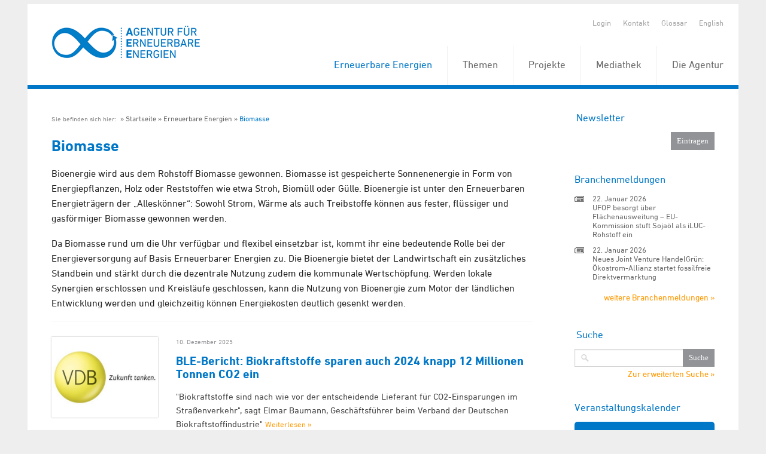

--- FILE ---
content_type: text/html; charset=utf-8
request_url: https://www.unendlich-viel-energie.de/erneuerbare-energie/bioenergie/biogas2
body_size: 8809
content:
<!DOCTYPE html>


<!-- paulirish.com/2008/conditional-stylesheets-vs-css-hacks-answer-neither/ -->
<!--[if IE 7]>    <html class="ie7 oldie" lang="de" xml:lang="de"> <![endif]-->
<!--[if IE 8]>    <html class="no-js lt-ie9" lang="de" xml:lang="de"> <![endif]-->
<!--[if gt IE 8]><!--> <html class="no-js" lang="de" xml:lang="de"> <!--<![endif]-->

<head>

	<title>Bioenergie: Strom, Wärme und Kraftstoffe aus Biomasse - Agentur für Erneuerbare Energien</title>
	<!-- Set the viewport width to device width for mobile -->
	<meta name="viewport" content="width=device-width, initial-scale=1, maximum-scale=1, user-scalable=0" />
	<meta http-equiv="Content-Type" content="text/html; charset=utf-8" />
	<meta http-equiv="expires" content="Tue, 11 Feb 2020 14:0:00 UTC">
	
	<meta property="og:title" content="" />
	<meta property="og:type" content="website" />
	<link rel="shortcut icon" type="image/x-icon" href="/favicon.ico" />

    <meta name="keywords" content="Bioenergie, Biomasse, Biogas, Biokraftstoffe, Holzenergie, Pellets, Strom, Wärme, Kraftstoffe" />
    <meta name="description" content="Aktuelle Meldungen und Hintergrundinformationen zum Thema Bioenergie." />
	<!-- Included CSS Files -->
	<link rel="stylesheet" href="/stylesheets/foundation.css">
	<link rel="stylesheet" href="/stylesheets/MyFontsWebfontsKit.css">
	<link rel="stylesheet" href="/stylesheets/app.css?rand=1">
	<link rel="stylesheet" href="/stylesheets/print.css" media="print"/>
	<link rel="stylesheet" href="/stylesheets/form.css">
<script src="/javascripts/modernizr.foundation.js"></script>
<script src="/javascripts/foundation.min.js"></script>
    <script type="text/javascript" src="/javascripts/jquery.calendario.js"></script>
    <!-- Initialize JS Plugins -->
    <script src="/javascripts/app.js"></script>




</head>

<body class=" de ">
    <div class="row" style="overflow: hidden; margin-top: 7px;">
        <div class="sixteen columns">

            <header style="position: relative; z-index: 3000;">
                <div class="row">
                    <div class="sixteen columns">

                        <ul class="quicklinks clearfix">
                            <li>
                                                                    <a href="/login" title="Login">Login</a>
                                                            </li>

                            
                            <li><a href="/kontakt" title="Kontakt">Kontakt</a></li>
                            <li><a href="/glossar" title="Glossar">Glossar</a></li>
                            

                            
                                                            <li>
                                                                            <a href="/renewables-in-germany/biomass" title="English">
                                            English
                                        </a>
                                                                    </li>
                            
                        </ul>

                                                   <a href="https://www.unendlich-viel-energie.de" title="Startseite" class="logo">
                                <img src="/images/agentur-fuer-erneuerbare-energie.png" alt="">
                            </a>
                       
                        <nav id="topnav" style="position:relative;">
                          <ul >
                                                            <li class="active" style="z-index:999;">
                                    <a  href="/erneuerbare" title="Erneuerbare Energien">
                                        Erneuerbare Energien
                                    </a>

                                                                                <ul>
                                                                                                    <li style="z-index:999;">
                                    <a  href="/erneuerbare/wind" title="Wind">
                                        Wind
                                    </a>

                                                                                </li>
                                                                                                <li style="z-index:999;">
                                    <a  href="/erneuerbare/sonne" title="Sonne">
                                        Sonne
                                    </a>

                                                                                </li>
                                                                                                <li class="active"  style="z-index:999;">
                                    <a  href="/erneuerbare/bioenergie" title="Biomasse">
                                        Biomasse
                                    </a>

                                                                                </li>
                                                                                                <li style="z-index:999;">
                                    <a  href="/erneuerbare/wasserkraft" title="Wasserkraft">
                                        Wasserkraft
                                    </a>

                                                                                </li>
                                                                                                <li style="z-index:999;">
                                    <a  href="/erneuerbare/gute-gruende" title="Gute Gründe">
                                        Gute Gründe
                                    </a>

                                                                                </li>
                                                                                                <li style="z-index:999;">
                                    <a  href="/erneuerbare/erdwaerme" title="Erd- und Umweltwärme">
                                        Erd- und Umweltwärme
                                    </a>

                                                                                </li>
                                                                                                <li style="z-index:999;">
                                    <a  href="/erneuerbare/die-elf-wichtigsten-fakten-zu-den-erneuerbaren" title="Fakten zu den Erneuerbaren">
                                        Fakten zu den Erneuerbaren
                                    </a>

                                                                                </li>
                                                                                                <li style="z-index:999;">
                                    <a  href="/erneuerbare/frauen-der-energiewende" title="Frauen der Energiewende">
                                        Frauen der Energiewende
                                    </a>

                                                                                </li>
                                                                                                <li style="z-index:999;">
                                    <a  href="/erneuerbare/instrumente" title="Instrumente">
                                        Instrumente
                                    </a>

                                                                                </li></ul></li>
                                                                                                    <li style="z-index:999;">
                                    <a  href="/themen" title="Themen">
                                        Themen
                                    </a>

                                                                                <ul>
                                                                                                    <li style="z-index:999;">
                                    <a  href="/themen/strom" title="Strom">
                                        Strom
                                    </a>

                                                                                </li>
                                                                                                <li style="z-index:999;">
                                    <a  href="/themen/waerme" title="Wärme">
                                        Wärme
                                    </a>

                                                                                </li>
                                                                                                <li style="z-index:999;">
                                    <a  href="/themen/verkehr" title="Verkehr">
                                        Verkehr
                                    </a>

                                                                                </li>
                                                                                                <li style="z-index:999;">
                                    <a  href="/themen/politik" title="Politik">
                                        Politik
                                    </a>

                                                                                </li>
                                                                                                <li style="z-index:999;">
                                    <a  href="/themen/wirtschaft" title="Wirtschaft">
                                        Wirtschaft
                                    </a>

                                                                                <ul>
                                                                                                    <li style="z-index:999;">
                                    <a  href="/themen/wirtschaft/koepfe-der-branche" title="Köpfe der Branche">
                                        Köpfe der Branche
                                    </a>

                                                                                </li>
                                                                                                <li style="z-index:999;">
                                    <a  href="/themen/wirtschaft/branchenmeldungen" title="Branchenmeldungen">
                                        Branchenmeldungen
                                    </a>

                                                                                </li></ul></li>
                                                                                                    <li style="z-index:999;">
                                    <a  href="/themen/akzeptanz-erneuerbarer" title="Akzeptanz">
                                        Akzeptanz
                                    </a>

                                                                                </li>
                                                                                                <li style="z-index:999;">
                                    <a  href="/themen/mythen" title="Mythen der Atomkraft">
                                        Mythen der Atomkraft
                                    </a>

                                                                                </li>
                                                                                                <li style="z-index:999;">
                                    <a  href="/themen/erneuerbare-karriere" title="Erneuerbare Karriere">
                                        Erneuerbare Karriere
                                    </a>

                                                                                </li></ul></li>
                                                                                                    <li style="z-index:999;">
                                    <a  href="/projekte" title="Projekte">
                                        Projekte
                                    </a>

                                                                                <ul>
                                                                                                    <li style="z-index:999;">
                                    <a  href="/projekte/energie-kommunen" title="Energie-Kommunen">
                                        Energie-Kommunen
                                    </a>

                                                                                </li>
                                                                                                <li style="z-index:999;">
                                    <a  href="/projekte/energie-kommune-des-jahres" title="Energie-Kommune des Jahres">
                                        Energie-Kommune des Jahres
                                    </a>

                                                                                </li>
                                                                                                <li style="z-index:999;">
                                    <a  href="/projekte/energiewende-partnerstadt_2024" title="Energiewende Partnerstadt 3.0">
                                        Energiewende Partnerstadt 3.0
                                    </a>

                                                                                </li>
                                                                                                <li style="z-index:999;">
                                    <a  href="/projekte/foederale-energiewende" title="Föderale Energiewende">
                                        Föderale Energiewende
                                    </a>

                                                                                </li>
                                                                                                <li style="z-index:999;">
                                    <a  href="/projekte/forum-rund-um-die-energie-kommunen" title="Forum rund um die Energie-Kommunen">
                                        Forum rund um die Energie-Kommunen
                                    </a>

                                                                                </li>
                                                                                                <li style="z-index:999;">
                                    <a  href="/projekte/forum-synergiewende" title="Forum Synergiewende">
                                        Forum Synergiewende
                                    </a>

                                                                                </li>
                                                                                                <li style="z-index:999;">
                                    <a  href="/projekte/huckepack-prinzip" title="Huckepack-Prinzip">
                                        Huckepack-Prinzip
                                    </a>

                                                                                </li>
                                                                                                <li style="z-index:999;">
                                    <a  href="/projekte/komfi" title="KomFi">
                                        KomFi
                                    </a>

                                                                                </li>
                                                                                                <li style="z-index:999;">
                                    <a  href="/projekte/lkflex" title="LKFLex">
                                        LKFLex
                                    </a>

                                                                                </li>
                                                                                                <li style="z-index:999;">
                                    <a  href="/projekte/online-wertschoepfungsrechner" title="Online-Wertschöpfungsrechner">
                                        Online-Wertschöpfungsrechner
                                    </a>

                                                                                </li>
                                                                                                <li style="z-index:999;">
                                    <a  href="/projekte/schach" title="SCHACH">
                                        SCHACH
                                    </a>

                                                                                </li>
                                                                                                <li style="z-index:999;">
                                    <a  href="/projekte/bigtrans" title="BigTrans">
                                        BigTrans
                                    </a>

                                                                                </li>
                                                                                                <li style="z-index:999;">
                                    <a  href="/projekte/gesichter-der-biokraftstoffe" title="Gesichter der Biokraftstoffe">
                                        Gesichter der Biokraftstoffe
                                    </a>

                                                                                </li>
                                                                                                <li style="z-index:999;">
                                    <a  href="/projekte/projektarchiv" title="Projektarchiv">
                                        Projektarchiv
                                    </a>

                                                                                <ul>
                                                                                                    <li style="z-index:999;">
                                    <a  href="/projekte/projektarchiv/action-for-energy-efficiency-in-baltic-cities" title="Action for Energy Efficiency in Baltic Cities">
                                        Action for Energy Efficiency in Baltic Cities
                                    </a>

                                                                                </li>
                                                                                                <li style="z-index:999;">
                                    <a  href="/projekte/projektarchiv/energie-update" title="energie-update.de">
                                        energie-update.de
                                    </a>

                                                                                </li>
                                                                                                <li style="z-index:999;">
                                    <a  href="/projekte/projektarchiv/energiewende-partnerstadt-1" title="Energiewende_PartnerStadt">
                                        Energiewende_PartnerStadt
                                    </a>

                                                                                </li>
                                                                                                <li style="z-index:999;">
                                    <a  href="/projekte/projektarchiv/engovernance" title="EnGovernance">
                                        EnGovernance
                                    </a>

                                                                                </li>
                                                                                                <li style="z-index:999;">
                                    <a  href="/projekte/projektarchiv/erneuerbar-statt-atomar" title="Erneuerbar statt atomar">
                                        Erneuerbar statt atomar
                                    </a>

                                                                                </li>
                                                                                                <li style="z-index:999;">
                                    <a  href="/projekte/projektarchiv/forschungsradar-energiewende" title="Forschungsradar Energiewende">
                                        Forschungsradar Energiewende
                                    </a>

                                                                                </li>
                                                                                                <li style="z-index:999;">
                                    <a  href="/projekte/projektarchiv/fluxlicon" title="Fluxlicon">
                                        Fluxlicon
                                    </a>

                                                                                </li>
                                                                                                <li style="z-index:999;">
                                    <a  href="/projekte/projektarchiv/fachgespraech-gruene-arbeitswelt" title="Grüne Arbeitswelt">
                                        Grüne Arbeitswelt
                                    </a>

                                                                                </li>
                                                                                                <li style="z-index:999;">
                                    <a  href="/projekte/projektarchiv/integer" title="INTEGER">
                                        INTEGER
                                    </a>

                                                                                </li>
                                                                                                <li style="z-index:999;">
                                    <a  href="/projekte/projektarchiv/kommunalewaermewende" title="Kommunale Wärmewende">
                                        Kommunale Wärmewende
                                    </a>

                                                                                </li>
                                                                                                <li style="z-index:999;">
                                    <a  href="/projekte/projektarchiv/klimapro-2030" title="KlimaPro 2030">
                                        KlimaPro 2030
                                    </a>

                                                                                </li>
                                                                                                <li style="z-index:999;">
                                    <a  href="/projekte/projektarchiv/kombikraftwerk" title="Kombikraftwerk">
                                        Kombikraftwerk
                                    </a>

                                                                                </li>
                                                                                                <li style="z-index:999;">
                                    <a  href="/projekte/projektarchiv/kommunal-erneuerbar" title="Kommunal Erneuerbar">
                                        Kommunal Erneuerbar
                                    </a>

                                                                                </li>
                                                                                                <li style="z-index:999;">
                                    <a  href="/projekte/projektarchiv/leco" title="Local Energy Communities">
                                        Local Energy Communities
                                    </a>

                                                                                </li>
                                                                                                <li style="z-index:999;">
                                    <a  href="/projekte/projektarchiv/power2u-empowerment-der-haushalte-zur-teilhabe-an-der-dekarbonisierung" title="Power2U">
                                        Power2U
                                    </a>

                                                                                </li>
                                                                                                <li style="z-index:999;">
                                    <a  href="/projekte/projektarchiv/rewa" title="ReWA">
                                        ReWA
                                    </a>

                                                                                </li>
                                                                                                <li style="z-index:999;">
                                    <a  href="/projekte/projektarchiv/transhyde" title="TransHyDE">
                                        TransHyDE
                                    </a>

                                                                                </li></ul></li></ul></li>
                                                                                                    <li style="z-index:999;">
                                    <a  href="/mediathek" title="Mediathek">
                                        Mediathek
                                    </a>

                                                                                <ul>
                                                                                                    <li style="z-index:999;">
                                    <a  href="/mediathek/grafiken" title="Grafiken">
                                        Grafiken
                                    </a>

                                                                                </li>
                                                                                                <li style="z-index:999;">
                                    <a  href="/mediathek/interaktive-grafiken" title="Interaktive Grafiken">
                                        Interaktive Grafiken
                                    </a>

                                                                                </li>
                                                                                                <li style="z-index:999;">
                                    <a  href="/mediathek/publikationen" title="Publikationen">
                                        Publikationen
                                    </a>

                                                                                </li>
                                                                                                <li style="z-index:999;">
                                    <a  href="/mediathek/visual-storys" title="Visual Storys">
                                        Visual Storys
                                    </a>

                                                                                </li>
                                                                                                <li style="z-index:999;">
                                    <a  href="/mediathek/filme-animationen" title="Animationen &amp; Filme">
                                        Animationen &amp; Filme
                                    </a>

                                                                                </li></ul></li>
                                                                                                    <li style="z-index:999;">
                                    <a  href="/die-agentur" title="Die Agentur">
                                        Die Agentur
                                    </a>

                                                                                <ul>
                                                                                                    <li style="z-index:999;">
                                    <a  href="/die-agentur/ueber-uns" title="Über uns">
                                        Über uns
                                    </a>

                                                                                </li>
                                                                                                <li style="z-index:999;">
                                    <a  href="/die-agentur/20-jahre-aee" title="20 Jahre AEE">
                                        20 Jahre AEE
                                    </a>

                                                                                </li>
                                                                                                <li style="z-index:999;">
                                    <a  href="/die-agentur/presse" title="Presse">
                                        Presse
                                    </a>

                                                                                </li>
                                                                                                <li style="z-index:999;">
                                    <a  href="/die-agentur/newsletter" title="Newsletter">
                                        Newsletter
                                    </a>

                                                                                </li>
                                                                                                <li style="z-index:999;">
                                    <a  href="/die-agentur/leistungen" title="Leistungen">
                                        Leistungen
                                    </a>

                                                                                </li>
                                                                                                <li style="z-index:999;">
                                    <a  href="/die-agentur/unterstuetzer" title="Unterstützer">
                                        Unterstützer
                                    </a>

                                                                                </li>
                                                                                                <li style="z-index:999;">
                                    <a  href="/die-agentur/stellenangebote" title="Stellenangebote">
                                        Stellenangebote
                                    </a>

                                                                                </li></ul></li></ul></li>
                                                                                              </ul>
                        </nav>



                    </div>
                </div>
            </header>

            
            <div class="content">
                <div class="row" id="content_section">
                    <div id="centre" class="twelve columns">

                        <div class="main">

                                                            <div class="breadcrumb">
                                    <ul class="clearfix">
                                        <li>
                                            Sie befinden sich hier:&nbsp;
                                        </li>
                                                                                    <li ><a href="/startseite" title="Startseite">Startseite</a></li>
                                                                                    <li ><a href="/erneuerbare" title="Erneuerbare Energien">Erneuerbare Energien</a></li>
                                                                                    <li  class="active" ><a href="/erneuerbare/bioenergie" title="Biomasse">Biomasse</a></li>
                                                                            </ul>
                                </div>
                            
                            <div id="startpage_articles">
							 
	<h1 id="category2">Biomasse</h1>

    <div class="category_description">
        <p class="MsoNormal">Bioenergie wird aus dem Rohstoff Biomasse gewonnen. Biomasse
ist gespeicherte Sonnenenergie in Form von Energiepflanzen, Holz oder
Reststoffen wie etwa Stroh, Biomüll oder Gülle. Bioenergie ist unter den
Erneuerbaren Energieträgern der „Alleskönner“: Sowohl Strom, Wärme als auch
Treibstoffe können aus fester, flüssiger und gasförmiger Biomasse gewonnen
werden.<o:p /></p> 
  <p class="MsoNormal">Da Biomasse rund um die Uhr verfügbar und flexibel
einsetzbar ist, kommt ihr eine bedeutende Rolle bei der Energieversorgung auf
Basis Erneuerbarer Energien zu. Die Bioenergie bietet der Landwirtschaft ein
zusätzliches Standbein und stärkt durch die dezentrale Nutzung zudem die
kommunale Wertschöpfung. Werden lokale Synergien erschlossen und Kreisläufe
geschlossen, kann die Nutzung von Bioenergie zum Motor der ländlichen
Entwicklung werden und gleichzeitig können Energiekosten deutlich gesenkt
werden.<o:p /></p> 
  <p class="MsoNormal"> </p>
    </div>

	        <article class="row">

			 
									<div class="four columns">
						<a href="/erneuerbare/bioenergie/ble-bericht-biokraftstoffe-sparen-auch-2024-knapp-12-tonnen-co2-ein">
							<img src="/media/image/4161.VDB_logo_400x300.jpg"
								alt="VDB_logo_400x300" />
						</a>
					</div>
				
				<div class=" twelve  columns">
					<time class="atime">10. Dezember 2025 </time>
					<h4 class="article_link article_title">
						<a href="/erneuerbare/bioenergie/ble-bericht-biokraftstoffe-sparen-auch-2024-knapp-12-tonnen-co2-ein">
							BLE-Bericht: Biokraftstoffe sparen auch 2024 knapp 12 Millionen Tonnen CO2 ein
						</a>
					</h4>

                    <p>"Biokraftstoffe sind nach wie vor der entscheidende Lieferant für CO2-Einsparungen im Straßenverkehr", sagt Elmar Baumann, Geschäftsführer beim Verband der Deutschen Biokraftstoffindustrie"                        <a class="weiterlesen" href="/erneuerbare/bioenergie/ble-bericht-biokraftstoffe-sparen-auch-2024-knapp-12-tonnen-co2-ein">
                            Weiterlesen &raquo;                        </a>
                    </p>

			 


                
                
            </div>
        </article>
	        <article class="row">

			 
									<div class="four columns">
						<a href="/erneuerbare/bioenergie/oelschrotproduktion-in-deutschland-leicht-ruecklaeufig">
							<img src="/media/image/94211.UFOP_4zu3_2025.jpg"
								alt="UFOP_4zu3_2025" />
						</a>
					</div>
				
				<div class=" twelve  columns">
					<time class="atime">22. Oktober 2025 </time>
					<h4 class="article_link article_title">
						<a href="/erneuerbare/bioenergie/oelschrotproduktion-in-deutschland-leicht-ruecklaeufig">
							Ölschrotproduktion in Deutschland leicht rückläufig
						</a>
					</h4>

                    <p>Deutschland produzierte in der Saison 2024/25 etwas weniger Ölschrote als im Jahr zuvor. Dagegen verarbeiteten Deutschlands Mischfutterwerke mehr als im Vorjahr.                        <a class="weiterlesen" href="/erneuerbare/bioenergie/oelschrotproduktion-in-deutschland-leicht-ruecklaeufig">
                            Weiterlesen &raquo;                        </a>
                    </p>

			 


                
                
            </div>
        </article>
	        <article class="row">

			 
									<div class="four columns">
						<a href="/erneuerbare/bioenergie/red-iii-unbedingt-zum-01012026-umsetzen-kabinettsbeschluss-dringend-erwartet">
							<img src="/media/image/4161.VDB_logo_400x300.jpg"
								alt="VDB_logo_400x300" />
						</a>
					</div>
				
				<div class=" twelve  columns">
					<time class="atime">20. Oktober 2025 </time>
					<h4 class="article_link article_title">
						<a href="/erneuerbare/bioenergie/red-iii-unbedingt-zum-01012026-umsetzen-kabinettsbeschluss-dringend-erwartet">
							RED III UNBEDINGT zum 01.01.2026 umsetzen: Kabinettsbeschluss dringend erwartet
						</a>
					</h4>

                    <p>Die europäische Renewable Energy Directive (RED III) sollte bereits im Mai 2025 in deutsches Recht umgesetzt sein.                        <a class="weiterlesen" href="/erneuerbare/bioenergie/red-iii-unbedingt-zum-01012026-umsetzen-kabinettsbeschluss-dringend-erwartet">
                            Weiterlesen &raquo;                        </a>
                    </p>

			 


                
                
            </div>
        </article>
	        <article class="row">

			 
									<div class="four columns">
						<a href="/erneuerbare/bioenergie/biokraftstoffe-neue-broschuere-liefert-fakten-umfrageergebnisse-und-politische-forderungen">
							<img src="/media/image/4161.VDB_logo_400x300.jpg"
								alt="VDB_logo_400x300" />
						</a>
					</div>
				
				<div class=" twelve  columns">
					<time class="atime">14. Oktober 2025 </time>
					<h4 class="article_link article_title">
						<a href="/erneuerbare/bioenergie/biokraftstoffe-neue-broschuere-liefert-fakten-umfrageergebnisse-und-politische-forderungen">
							Biokraftstoffe: Neue Broschüre liefert Fakten, Umfrageergebnisse und politische Forderungen
						</a>
					</h4>

                    <p>Verbände der Biokraftstoffbranche fordern höhere THG-Quote, faire Marktbedingungen und stärkere Nutzung heimischer Potenziale.                        <a class="weiterlesen" href="/erneuerbare/bioenergie/biokraftstoffe-neue-broschuere-liefert-fakten-umfrageergebnisse-und-politische-forderungen">
                            Weiterlesen &raquo;                        </a>
                    </p>

			 


                
                
            </div>
        </article>
	        <article class="row">

			 
									<div class="four columns">
						<a href="/erneuerbare/bioenergie/ufop-sachstandsbericht-%e2%80%9ebiodiesel-co-20242025%e2%80%9c-veroeffentlicht">
							<img src="/media/image/94211.UFOP_4zu3_2025.jpg"
								alt="UFOP_4zu3_2025" />
						</a>
					</div>
				
				<div class=" twelve  columns">
					<time class="atime">8. Oktober 2025 </time>
					<h4 class="article_link article_title">
						<a href="/erneuerbare/bioenergie/ufop-sachstandsbericht-%e2%80%9ebiodiesel-co-20242025%e2%80%9c-veroeffentlicht">
							UFOP-Sachstandsbericht "Biodiesel &amp; Co. 2024/2025" veröffentlicht
						</a>
					</h4>

                    <p>Der aktualisierte Sachstandsbericht "Biodiesel &amp; CO 2024/2025" vermittelt auf etwa 50 Seiten die wichtigsten gesetzlichen Regelungen auf europäischer und nationaler Ebene zur Förderung von Biokraftstoffen.                        <a class="weiterlesen" href="/erneuerbare/bioenergie/ufop-sachstandsbericht-%e2%80%9ebiodiesel-co-20242025%e2%80%9c-veroeffentlicht">
                            Weiterlesen &raquo;                        </a>
                    </p>

			 


                
                
            </div>
        </article>
	        <article class="row">

			 
									<div class="four columns">
						<a href="/erneuerbare/bioenergie/biodieselhandel-verliert-an-schwung">
							<img src="/media/image/94211.UFOP_4zu3_2025.jpg"
								alt="UFOP_4zu3_2025" />
						</a>
					</div>
				
				<div class=" twelve  columns">
					<time class="atime">10. September 2025 </time>
					<h4 class="article_link article_title">
						<a href="/erneuerbare/bioenergie/biodieselhandel-verliert-an-schwung">
							Biodieselhandel verliert an Schwung
						</a>
					</h4>

                    <p>Berlin, 10. September 2025 - Der Außenhandel mit Biodiesel kühlt 2025 spürbar ab. Deutschlands Exporte verlieren an Dynamik, während die Importe ebenfalls zurückgehen.                        <a class="weiterlesen" href="/erneuerbare/bioenergie/biodieselhandel-verliert-an-schwung">
                            Weiterlesen &raquo;                        </a>
                    </p>

			 


                
                
            </div>
        </article>
	        <article class="row">

			 
									<div class="four columns">
						<a href="/erneuerbare/bioenergie/stromsteuer-novelle-darf-biomasse-nicht-mit-fossilen-energien-gleichsetzen">
							<img src="/media/image/81481.HBB_Hauptstadtbuero_Bioenergie.png"
								alt="rt_HBB_Hauptstadtbüro_Bioenergie" />
						</a>
					</div>
				
				<div class=" twelve  columns">
					<time class="atime">3. September 2025 </time>
					<h4 class="article_link article_title">
						<a href="/erneuerbare/bioenergie/stromsteuer-novelle-darf-biomasse-nicht-mit-fossilen-energien-gleichsetzen">
							Stromsteuer-Novelle darf Biomasse nicht mit fossilen Energien gleichsetzen
						</a>
					</h4>

                    <p>Heute hat das Bundeskabinett den Kabinettsentwurf zur Novellierung des Energie- und Stromsteuergesetzes beschlossen                        <a class="weiterlesen" href="/erneuerbare/bioenergie/stromsteuer-novelle-darf-biomasse-nicht-mit-fossilen-energien-gleichsetzen">
                            Weiterlesen &raquo;                        </a>
                    </p>

			 


                
                
            </div>
        </article>
	        <article class="row">

			 
									<div class="four columns">
						<a href="/erneuerbare/bioenergie/red-iii-umsetzung-muss-praxistauglichkeit-und-betrugspraevention-sicherstellen">
							<img src="/media/image/81481.HBB_Hauptstadtbuero_Bioenergie.png"
								alt="rt_HBB_Hauptstadtbüro_Bioenergie" />
						</a>
					</div>
				
				<div class=" twelve  columns">
					<time class="atime">29. August 2025 </time>
					<h4 class="article_link article_title">
						<a href="/erneuerbare/bioenergie/red-iii-umsetzung-muss-praxistauglichkeit-und-betrugspraevention-sicherstellen">
							RED III-Umsetzung muss Praxistauglichkeit und Betrugsprävention sicherstellen
						</a>
					</h4>

                    <p>Heute endet die Stellungnahmefrist des Bundesministeriums für Umwelt, Klimaschutz, Naturschutz und nukleare Sicherheit (BMUKN) zu den Referentenentwürfen zur Biokraftstoff- und Biomassestrom-Nachhaltigkeitsverordnung. Diese dienen der Umsetzung der EU-Richtlinie für erneuerbare Energien (RED III)...                        <a class="weiterlesen" href="/erneuerbare/bioenergie/red-iii-umsetzung-muss-praxistauglichkeit-und-betrugspraevention-sicherstellen">
                            Weiterlesen &raquo;                        </a>
                    </p>

			 


                
                
            </div>
        </article>
	        <article class="row">

			 
									<div class="four columns">
						<a href="/erneuerbare/bioenergie/preise-fuer-huelsenfruechte-deutlich-unter-vorjahr">
							<img src="/media/image/94211.UFOP_4zu3_2025.jpg"
								alt="UFOP_4zu3_2025" />
						</a>
					</div>
				
				<div class=" twelve  columns">
					<time class="atime">27. August 2025 </time>
					<h4 class="article_link article_title">
						<a href="/erneuerbare/bioenergie/preise-fuer-huelsenfruechte-deutlich-unter-vorjahr">
							Preise für Hülsenfrüchte deutlich unter Vorjahr
						</a>
					</h4>

                    <p>Die Saison 2025/26 startet mit teils deutlich niedrigeren Preisen für Futtererbsen, Acker- und Sojabohnen aus deutscher Erzeugung.                        <a class="weiterlesen" href="/erneuerbare/bioenergie/preise-fuer-huelsenfruechte-deutlich-unter-vorjahr">
                            Weiterlesen &raquo;                        </a>
                    </p>

			 


                
                
            </div>
        </article>
	        <article class="row">

			 
									<div class="four columns">
						<a href="/erneuerbare/bioenergie/biomassepaket-haengt-noch-in-bruessel-%e2%80%93-sonderregelungen-zur-sicherung-der-kapazitaeten-dringend-erforderlich">
							<img src="/media/image/81481.HBB_Hauptstadtbuero_Bioenergie.png"
								alt="rt_HBB_Hauptstadtbüro_Bioenergie" />
						</a>
					</div>
				
				<div class=" twelve  columns">
					<time class="atime">27. August 2025 </time>
					<h4 class="article_link article_title">
						<a href="/erneuerbare/bioenergie/biomassepaket-haengt-noch-in-bruessel-%e2%80%93-sonderregelungen-zur-sicherung-der-kapazitaeten-dringend-erforderlich">
							Biomassepaket hängt noch in Brüssel - Sonderregelungen zur Sicherung der Kapazitäten dringend erforderlich
						</a>
					</h4>

                    <p>Heute hat die Bundesnetzagentur (BNetzA) die Ausschreibungsbedingungen für die Oktoberausschreibung nach den Bedingungen der am 24. Februar 2025 geltenden Fassung des Erneuerbare-Energien-Gesetzes (EEG) veröffentlicht und somit ohne die beihilferechtlich relevanten Regelungen des Biomassepakets.                        <a class="weiterlesen" href="/erneuerbare/bioenergie/biomassepaket-haengt-noch-in-bruessel-%e2%80%93-sonderregelungen-zur-sicherung-der-kapazitaeten-dringend-erforderlich">
                            Weiterlesen &raquo;                        </a>
                    </p>

			 


                
                
            </div>
        </article>
	
  <ul class="pagination clearfix" style="clear:both;">
			<li class="prev deactivated">
			&laquo;
		</li>
  	
			<li class="act">
			
			<a href="/erneuerbare/bioenergie?page=1" title="Zu Seite 1 springen">
		  		1
			</a>
		</li>
			<li >
			
			<a href="/erneuerbare/bioenergie?page=2" title="Zu Seite 2 springen">
		  		2
			</a>
		</li>
			<li >
			
			<a href="/erneuerbare/bioenergie?page=3" title="Zu Seite 3 springen">
		  		3
			</a>
		</li>
			<li >
			
			<a href="/erneuerbare/bioenergie?page=4" title="Zu Seite 4 springen">
		  		4
			</a>
		</li>
			<li >
			
			<a href="/erneuerbare/bioenergie?page=5" title="Zu Seite 5 springen">
		  		5
			</a>
		</li>
			<li >
			
			<a href="/erneuerbare/bioenergie?page=6" title="Zu Seite 6 springen">
		  		6
			</a>
		</li>
			<li >
			
			<a href="/erneuerbare/bioenergie?page=7" title="Zu Seite 7 springen">
		  		7
			</a>
		</li>
			<li >
			
			<a href="/erneuerbare/bioenergie?page=8" title="Zu Seite 8 springen">
		  		8
			</a>
		</li>
			<li >
			
			<a href="/erneuerbare/bioenergie?page=9" title="Zu Seite 9 springen">
		  		9
			</a>
		</li>
			<li >
			
			<a href="/erneuerbare/bioenergie?page=10" title="Zu Seite 10 springen">
		  		10
			</a>
		</li>
			<li >
			
			<a href="/erneuerbare/bioenergie?page=11" title="Zu Seite 11 springen">
		  		11
			</a>
		</li>
			<li >
			
			<a href="/erneuerbare/bioenergie?page=12" title="Zu Seite 12 springen">
		  		12
			</a>
		</li>
			<li >
			
			<a href="/erneuerbare/bioenergie?page=13" title="Zu Seite 13 springen">
		  		13
			</a>
		</li>
			<li >
			
			<a href="/erneuerbare/bioenergie?page=14" title="Zu Seite 14 springen">
		  		14
			</a>
		</li>
			<li >
			
			<a href="/erneuerbare/bioenergie?page=15" title="Zu Seite 15 springen">
		  		15
			</a>
		</li>
			<li >
			
			<a href="/erneuerbare/bioenergie?page=16" title="Zu Seite 16 springen">
		  		16
			</a>
		</li>
			<li >
			
			<a href="/erneuerbare/bioenergie?page=17" title="Zu Seite 17 springen">
		  		17
			</a>
		</li>
			<li >
			
			<a href="/erneuerbare/bioenergie?page=18" title="Zu Seite 18 springen">
		  		18
			</a>
		</li>
			<li >
			
			<a href="/erneuerbare/bioenergie?page=19" title="Zu Seite 19 springen">
		  		19
			</a>
		</li>
			<li >
			
			<a href="/erneuerbare/bioenergie?page=20" title="Zu Seite 20 springen">
		  		20
			</a>
		</li>
				<li class="next">
			
			<a href="/erneuerbare/bioenergie?page=2" title="nächste Seite">
				&raquo;
			</a>
		</li>
	</ul>


 
							</div>

                            <div id="to-top">
                                <a href="#" title="Nach Oben">
                                    Nach Oben
                                </a>
                            </div>
                        </div>

                    </div>
                    <div id="rhs" class="four columns" >
						<div class="sidebar" id="sidebar_section" >
                          
						   
                            
						

							<div class="box" id="newsletter_section">
								<!-- -->
                                <form class="newsletterform custom" method="get" action="/die-agentur/newsletter">
                                    <fieldset>
                                        <legend style="display: block;">Newsletter</legend>
                                        <div class="field_with_submit">
                                            <!--<input name="f_email" type="text" maxlength="128" />-->
                                            <input class="submit" type="submit" value="Eintragen" />
                                        </div>

                                    </fieldset>
                                </form>
                            </div> 

													<div id="branch_news_section" class="box clearfix">
								<h4>Branchenmeldungen</h4>
								<ul class="branchenmeldungen">
																		<li>
										<time class="atime">22. Januar 2026 </time>
										<h5><a href="/index.php/cat/174/aid/55061/title/UFOP_besorgt_ueber_Flaechenausweitung_-_EU-Kommission_stuft_Sojaoel_als_iLUC-Rohstoff_ein" title="mehr zum Thema: UFOP besorgt über Flächenausweitung - EU-Kommission stuft Sojaöl als iLUC-Rohstoff ein">
											
												UFOP besorgt über Flächenausweitung – EU-Kommission stuft Sojaöl als iLUC-Rohstoff ein
											</a>
										</h5>
									</li>
																		<li>
										<time class="atime">22. Januar 2026 </time>
										<h5><a href="/index.php/cat/174/aid/55051/title/Neues_Joint_Venture_HandelGruen:_OEkostrom-Allianz_startet_fossilfreie_Direktvermarktung" title="mehr zum Thema: Neues Joint Venture HandelGrün: Ökostrom-Allianz startet fossilfreie Direktvermarktung">
											
												Neues Joint Venture HandelGrün: Ökostrom-Allianz startet fossilfreie Direktvermarktung
											</a>
										</h5>
									</li>
																	</ul>

								<div class="right" style="margin-top: 20px;">
									<a href="/presse/branchenmeldungen" title="weitere Branchenmeldungen">weitere Branchenmeldungen &raquo;</a>
								</div>

							</div> 
												
						
													<div class="box" id="search_section">
                                <form class="searchform custom" method="get" action="/suche">
                                    <fieldset>
                                        <legend style="display: block;">Suche</legend>
                                        <label for="suche" style="display:none;">Suche</label>

                                        <div class="field_with_submit">
                                            <input id="suche" name="f_search" type="text" value="" />
                                            <input class="submit" type="submit" value="Suche" />
                                        </div>

                                        <a class="right" style="margin-top: 5px; display: inline-block;" href="/erweiterte-suche" title="Zur erweiterten Suche">
                                            Zur erweiterten Suche &raquo;
                                        </a>

                                    </fieldset>
                                </form>
                            </div> 
						
						
                            <div id="calendar-wrapper" class="hide box">
								<h4 class="calendar-title">Veranstaltungskalender</h4>
                                <div class="calendar-head">
                                    <span id="custom-next">&gt;</span>
                                    <span id="custom-prev">&lt;</span>
                                    <span id="month"></span>
                                    <span id="year"></span>
                                </div>
                                <div id="calendar" class="fc-calendar-container clearfix"></div>
																	<p style="text-align:right;"><a href="/die-agentur/termine/">zur Terminübersicht &raquo;</a></p>
																<br clear="all">
                    		</div>


					 
						</div> 

						<div class="box social" id="social_networking_section">
							<h4>Social Media</h4>
							<ul class="sidesocial">
							<li class="facebook"><a target="_blank" href="https://www.facebook.com/AgenturfuerErneuerbareEnergien">&nbsp;</a></li>
								<li class="twitter"><a target="_blank" href="https://twitter.com/RenewsTweet">&nbsp;</a></li>
								<li class="youtube"><a target="_blank" href="http://www.youtube.com/user/AgenturEE">&nbsp;</a></li>
								<li class="linkedin" style="margin-right:9px;"><a style="width:55px" target="_blank" href="https://www.linkedin.com/company/agentur-für-erneuerbare-energien/mycompany">&nbsp;</a></li>
								
								<li class="instagram"><a target="_blank" href="https://www.instagram.com/agentur.erneuerbare.energien/?hl=de">&nbsp;</a></li>
								
								
							</ul>
						</div> 
					</div> 
				</div> 
			</div> 

			<div id="bottom">

				<div class="row">
					<div class="sixteen columns">
					<p class="spacer">&nbsp;</p> 
					</div>
				</div>

				<div class="row footer-quicklinks" id="quicklinks_section">
					<div class="sixteen columns" id="quicklinks_list">
						<ul class="clearfix">
							<li><a href="/rss2.php" title="RSS-Feed">RSS-Feed</a></li>
							<li><a href="/sitemap" title="Sitemap">Sitemap</a></li>
							<li><a href="/datenschutz" title="Datenschutz">Datenschutz</a></li>
							<li><a href="/impressum" title="Impressum">Impressum</a></li>
						</ul>
					</div> 
				</div> 

				<div class="row" id="footer_section">
					<div class="sixteen columns">
						<footer id="pagefooter" class="row">

							<div id="description" class="nine columns">
																	<h5>Die Agentur für Erneuerbare Energien</h5>
									<p>Die Agentur für Erneuerbare Energien e.V. (AEE) leistet Überzeugungsarbeit für die Energiewende. Sie hat es sich zur Aufgabe gemacht, über die Chancen und Vorteile einer Energieversorgung auf Basis Erneuerbarer Energien aufzuklären – vom Klimaschutz über eine sichere Energieversorgung bis hin zur regionalen Wertschöpfung. Sie arbeitet partei- und gesellschaftsübergreifend und als eingetragener Verein nicht gewinnorientiert.</p>
									<p>Die allgemeine Presse- und Öffentlichkeitsarbeit wird mittels Jahresbeiträgen von  <a class="footer-link" href="https://www.unendlich-viel-energie.de/die-agentur/unterstuetzer/unsere-unterstuetzer">Unternehmen</a> und einigen  <a class="footer-link" href="https://www.unendlich-viel-energie.de/die-agentur/unterstuetzer/unterstuetzer-ministerien-und-verbaende">Verbänden der Erneuerbaren Energien</a> finanziert. Darüber hinaus bewirbt sich die AEE regelmäßig um Kommunikationsprojekte von Fördermittelgebern wie Ministerien, der EU sowie Stiftungen. </p>
									<!--<p>
									Die Agentur für Erneuerbare Energien e.V. (AEE) leistet Überzeugungsarbeit für die Energiewende. Ihre Aufgabe ist es, über die Chancen und Vorteile einer nachhaltigen Energieversorgung auf Basis Erneuerbarer Energien aufzuklären - vom Klimaschutz über langfristige Versorgungssicherheit bis zur regionalen Wertschöpfung. </p>
									<p>Die AEE wird getragen von Unternehmen und Verbänden der Erneuerbaren Energien. Sie arbeitet partei- und gesellschaftsübergreifend. Mehrere ihrer Kommunikationsprojekte werden von den Bundesministerien für Wirtschaft, für Umwelt und für Landwirtschaft gefördert.</p>-->
									<span id="copyrightnotice">&copy; 2026 - Agentur für Erneuerbare Energien</span>
															</div> 

							<div id="other_website_links" class="seven columns">
								
							</div> 
						</footer> 
					</div>
				</div> 



				<!-- Included JS Files -->
			
			
			<!-- Matomo -->
			<style>
			#matomo-opt-out label{
				display:inline;
			}
			</style>
			<script>
			var _paq = window._paq = window._paq || [];
			/* tracker methods like "setCustomDimension" should be called before "trackPageView" */
			_paq.push(['disableCookies']); 
			_paq.push(['trackPageView']);
			_paq.push(['enableLinkTracking']);
			(function() {

				var u="https://unendlichvielenergie.matomo.cloud/";

				_paq.push(['setTrackerUrl', u+'matomo.php']);

				_paq.push(['setSiteId', '1']);

				var d=document, g=d.createElement('script'), s=d.getElementsByTagName('script')[0];

				g.async=true; g.src='//cdn.matomo.cloud/unendlichvielenergie.matomo.cloud/matomo.js'; s.parentNode.insertBefore(g,s);

			})();
			</script>
			<!-- End Matomo Code -->
			

			<br clear="all">
		</div> 
	</div>
</div>
</body>
</html>

--- FILE ---
content_type: text/css
request_url: https://www.unendlich-viel-energie.de/stylesheets/calendar.css
body_size: 1208
content:

.calendar-head {
	/*margin-top: 40px;*/
	background-color: #0077c7;
	height: 40px;
	line-height: 40px;
	color: #fff;
	-webkit-border-top-left-radius: 5px;
	-webkit-border-top-right-radius: 5px;
	-moz-border-radius-topleft: 5px;
	-moz-border-radius-topright: 5px;
	border-top-left-radius: 5px;
	border-top-right-radius: 5px;
	font-family: 'Klavika-Medium';
	text-align: center;
	position: relative;
}

h4.calendar-title {
	/*font-size might be changed. or might not*/
}

#custom-prev {
	position: absolute;
	left: 10px;
	cursor: pointer;
}
#custom-next {
	position: absolute;
	right: 10px;
	cursor: pointer;
}

.fc-calendar-container .fc-calendar .fc-head {
	background-color: #8a8a8a;
}

.fc-calendar-container,
.fc-calendar-container .fc-calendar .fc-body {
	height: auto;
}
.fc-calendar-container .fc-calendar .fc-row > div {
	height: 40px;
	padding: 0;
}
.fc-calendar-container .fc-calendar .fc-row > div > span.fc-date,
.fc-calendar-container .fc-calendar .fc-row > div.fc-content a  {
	color: #434446;
	font-family: 'Klavika-Regular';
	text-shadow: none;
	font-size: 16px;
	font-weight: normal;
	text-align: center;
	line-height: 40px;
	position: static;
	display: block;
	height: 40px;
	width: 100%;
	/*overflow: hidden;*/
}


.fc-calendar-container .fc-calendar .fc-row > div.fc-content a,
.fc-calendar-container .fc-calendar .fc-row > div.fc-today a {
    background-color: #0077c7;
    color: #fff;
}
.fc-calendar-container .fc-calendar .fc-row > div.fc-today {
	background-color: #EEEEEE;
}
.fc-calendar-container .fc-calendar .fc-row > div.fc-today span.fc-date {
	color: #0077c7;
}
.fc-calendar-container .fc-calendar .fc-row > div.fc-today a span.fc-date {
	color: #fff;
}
.fc-calendar-container .fc-calendar .fc-row > div.fc-content a:hover {
	background-color: #FF9900;
}
.fc-calendar-container .fc-calendar .fc-row > div.fc-content > span.fc-date,
.fc-calendar-container .fc-calendar .fc-row > div.fc-today > span.fc-date {
	color: #434446;
}
.fc-calendar-container .fc-calendar .fc-row > div.fc-content a {
	display: block;
	position: absolute;
	left: 0px;
	top: 0px;
	right: 0px;
	bottom: 0px;
	height: 100%;
	width: 100%;
	color: #fff;
}

.fc-calendar-container .fc-calendar .fc-row > div span.fc-weekday {
	display: none;
}



.fc-calendar-container {
	position: relative;
	width: 100%;
	max-width: 100%;
}

.fc-calendar {
	width: 100%;
	height: 100%;
}

.fc-calendar .fc-head {
	height: 30px;
	line-height: 30px;
	background: #ccc;
	color: #fff;
}

.fc-calendar .fc-body {
	position: relative;
	width: 100%;
	height: 100%;
	height: -moz-calc(100% - 30px);
	height: -webkit-calc(100% - 30px);
	height: calc(100% - 30px);
	border: 1px solid #ddd;
}

.fc-calendar .fc-row {
	width: 100%;
	border-bottom: 1px solid #ddd;
}

.fc-four-rows .fc-row  {
	height: 25%;
}

.fc-five-rows .fc-row  {
	height: 20%;
}

.fc-six-rows .fc-row {
	height: 16.66%;
	height: -moz-calc(100%/6);
	height: -webkit-calc(100%/6);
	height: calc(100%/6);
}

.fc-calendar .fc-row > div,
.fc-calendar .fc-head > div {
	float: left;
	height: 100%;
	width:  14.25%; /* 100% / 7
	width: -moz-calc(100%/7);
	width: -webkit-calc(100%/7);
	width: calc(100%/7);*/
	position: relative;
}

/* IE 9 is rounding up the calc it seems */
.ie9 .fc-calendar .fc-row > div,
.ie9 .fc-calendar .fc-head > div {
	width:  14.2%;
}

.fc-calendar .fc-row > div {
	border-right: 1px solid #ddd;
	padding: 4px;
	/*overflow: hidden;*/
	position: relative;
}

.fc-calendar .fc-head > div {
	text-align: center;
}

.fc-calendar .fc-row > div > span.fc-date {
	position: absolute;
	width: 30px;
	height: 20px;
	font-size: 20px;
	line-height: 20px;
	font-weight: 700;
	color: #ddd;
	text-shadow: 0 -1px 0 rgba(255,255,255,0.8);
	bottom: 5px;
	right: 5px;
	text-align: right;
}

.fc-calendar .fc-row > div > span.fc-weekday {
	padding-left: 5px;
	display: none;
}

.fc-calendar .fc-row > div.fc-today {
	background: #fff4c3;
}
.fc-calendar .fc-row > div.fc-today .fc-date {
	position: relative;
	top: -5px;
}
.fc-calendar .fc-row > div.fc-today a .fc-date:after,
.fc-calendar .fc-row > div.fc-today .fc-date:after {
	content: 'Heute';
	display: block;
	font-size: 10px;
	text-align: center;
	color: #fff;
	position: relative;
	top: -28px;
}
.en .fc-calendar .fc-row > div.fc-today a .fc-date:after,
.en .fc-calendar .fc-row > div.fc-today .fc-date:after {
	content: 'Today';
}

.fc-calendar .fc-row > div.fc-today .fc-date:after {
	color: #434446;
}

.fc-calendar .fc-row > div.fc-out {
	opacity: 0.6;
}

.fc-calendar .fc-row > div:last-child,
.fc-calendar .fc-head > div:last-child {
	border-right: none;
}

.fc-calendar .fc-row:last-child {
	border-bottom: none;
}

.calendarlabel{
	margin:0.5em 0 1.5em 0;
}


.fc-content:hover .fc-popup {
	display: block;
}
.fc-popup {
	position: absolute;
	display: none;
	bottom: 100%;
	left: 50%;
	margin-left: -100px;
	width: 200px;
	color: #fff;
	background-color: #F90;
	font-size: 14px;
	line-height: 18px;
	padding: 10px;
	font-weight: bold;
	border-radius: 3px;
	-webkit-border-radius: 3px;
	-moz-border-radius: 3px;
}
